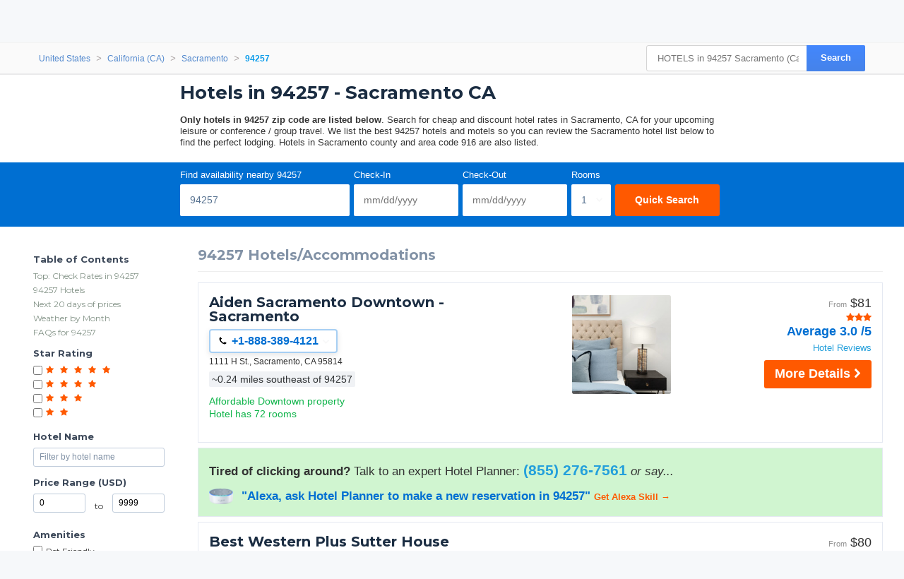

--- FILE ---
content_type: text/html;charset=UTF-8
request_url: https://www.hotelplanner.com/Common/Popups/Preload.htm?_=1768613786241
body_size: 137
content:
<HTML>
	<HEAD>
		<TITLE>Resource Preload</TITLE>
		<meta name="robots" content="noindex,nofollow" /><meta name="robots" content="none" /><meta name="googlebot" content="noarchive,nofollow" /><meta name="msnbot" content="noindex,nofollow" />
		
			<link rel='stylesheet' type='text/css' href='//cdn.hotelplanner.com/Common/CSS/HotelPlannerPageStyles-m.css?v=35.77'>
			
			<link rel='stylesheet' type='text/css' href='//cdn.hotelplanner.com/Common/CSS/Directory/page.m.css?v=20240624095242'>
			
			<link rel='stylesheet' type='text/css' href='//cdn.hotelplanner.com/Common/CSS/RateCalendar/style.min.css?v=20190405115051'>
			
			<link rel='stylesheet' type='text/css' href='//cdn.hotelplanner.com/Common/CSS/Weather/style.min.css?v=081619125662'>
			
	</HEAD>
<BODY>
</BODY>
</HTML>


--- FILE ---
content_type: text/javascript;charset=UTF-8
request_url: https://cdn.hotelplanner.com/Common/Javascript/Lang/language.js?Cat=ExtSearchPage%2CHotel+Room+Types%2CPriceTransparency%2CSponsoredAds&locale=en_US&siteId=4&ufb=0&v=1768613784139
body_size: 11756
content:
if (typeof lang == 'undefined') var lang = {};lang.removeFilters='Remove Filters';lang.ninePlus='9+';lang.WhatsNearBy='What\'s Nearby?';lang.Groups='Need 9+ Rooms for a Group?';lang.filters='Filters';lang.poor='Poor';lang.MicroGroupRateDesc='Place a hold on your rooms and receive a private reservation page where you and your guests can book later.';lang.enterStreetAddress='Enter a street address with city, state, and zip or enter a landmark name';lang.TheBestGroupRateShown='The best group rate shown is {discount}% in {date} and the highest average individual rate is {rate} in the month of {date2}.';lang.FloorsInProperty='{number} floors in property';lang.morePhotos='More Photos';lang.sponsoredAd='Ad';lang.FitnessHealthCenter='Fitness + Health Center';lang.GroupAttrition='Group is responsible to use at least {number} % of group room block.';lang.noLandmarks='No Landmarks';lang.AllRoomsHaveExteriorHallways='All Rooms Have Exterior Hallways';lang.CustomerReviewsOfName='Customer Reviews of {name}';lang.Parking='Parking';lang.photos='Photos';lang.EightFtByTenFt='8\'/10\'';lang.ExtraPersonCharge='Extra Person Charge:';lang.HotelHasAnEcoFriendlyPolicy='Hotel has an eco-friendly policy';lang.SearchingRoomTypes='Searching all hotel inventory networks';lang.HighlightBreakfast='Breakfast Included!';lang.MoreInfo='More Info';lang.AirportShuttleProvided='Airport shuttle provided';lang.search='Search';lang.BookNowButton='Book Now';lang.MeetingSpace='Meeting Space:';lang.Size='Size';lang.PropertyType='Property Type';lang.MetaTitle='Hotel Availability -';lang.ViewNow='View Now';lang.hotelsFiltered='([var1] hotels filtered)';lang.FullDayRental='Full Day Rental:';lang.VRBOsNearbySingular='1 VRBO Nearby';lang.OneRoom='1 room';lang.PowerOutlets2='Power Outlets:';lang.Location='Location';lang.YouPay='You Pay:';lang.BreakfastInformation='Breakfast Information';lang.HollowSquare2='Hollow{br}Square';lang.negotiatedRates='Negotiated Rates';lang.previous='Prev';lang.lowestRatesWithin='Lowest rates within {mileCount} miles';lang.PlanningAnEvent='Planning an Event?';lang.YourOfferPolicies='Your Offer Policies';lang.VRBOsNearby='[var1] VRBO\'s Nearby';lang.CheckOutTime='Check Out:';lang.SelectYourRoomType='Select Your Room:';lang.worldwide='Worldwide';lang.ShuttleInfo='Shuttle Info';lang.sortBy='Sort By';lang.fitnessCenter='Fitness Center';lang.showBestRates='Show lowest price';lang.GroupNoAttrition='The group is not responsible to pay for unused rooms in the block.';lang.TotalSize2='Total Size:';lang.PostedOnDate='Posted on {date}';lang.seeStreetView='See Street View';lang.TheChartAboveShowsSeasonalityO='The chart above shows seasonality of rates for both our group rates and the lowest individual rates we could find at the time the group offer was placed.';lang.Weather='Weather';lang.downloadOurMobileApp='Download our mobile app for last minute discounted mobile deals!';lang.DepartFromAirport='Depart From Airport';lang.enterZip='Enter a zipcode';lang.fourStarHotels='4 Star Hotels';lang.getLowerBids='Get Even Lower Hotel Bids';lang.CheckInFees='You\'ll be asked to pay the following charges at the property:';lang.Children='Children:';lang.cancel='Cancel';lang.NumberRooms='{number} rooms';lang.restaurant='Restaurant';lang.Ownership='Ownership:';lang.VisualTour='Visual Tour';lang.MicroGroupRateButton='Instant Room Block';lang.BothInteriorAndExteriorHallway='Both Interior and Exterior Hallways';lang.CheckRates='Check Rates';lang.RequiredStayMsg3='This event requires you to stay a minimum of {Count} nights at this hotel on {StartDate} to {EndDate} to receive our special rates.';lang.RequiredStayMsg2='This event requires you to stay a minimum of one night at this hotel on {StartDate} to {EndDate} to receive our special rates.';lang.AdditionalEventInfo='Additional Event Information';lang.RequiredStayMsg1='This event requires you to stay at this hotel on {StartDate} to {EndDate} to receive our special rates.';lang.textLinkToPhone='Text a Link to My Phone';lang.NoAirportShuttle='{beginSection}Sorry{endSection}, {beginSection2}no{endSection2} airport shuttle available.';lang.postPay='Only pay when you stay rates';lang.Crescent='Crescent';lang.usCanada='US / Canada';lang.YesPetsAllowed='{beginSection}Yes!{endSection} Pets are allowed.';lang.DrivingDirections='Driving Directions';lang.BoardroomMeetingSpace='Boardroom Meeting Space';lang.sortResults='Sort';lang.RoomsLabel='Rooms:';lang.IfYouNeedMoreThanOneormanyroom='If you need more than {oneOrManyRooms}, we suggest booking no more than {oneOrManyRooms} at a time to avoid confirmation errors.';lang.CheckPrices='Check prices';lang.allInclusiveResort='All-inclusive resort';lang.AgesOfChildren='Ages of children (Discounts may apply)';lang.BookingsInTheLastTwoDays='{begin}{number} bookings{end} in the last 48 hours';lang.RoomSelection='Room Selection';lang.DueNow='Due Now';lang.DisclaimerMsg='Rates shown are nightly rates before taxes and do not necessarily reflect all discounts available. The chart provides the cheapest public rates available by room type.';lang.hideNegotiatedRates='Hide negotiated rates';lang.CloseWindow='Close Window';lang.NightlyRates='Nightly Rates';lang.HighlightsMayChange='The {name} highlights above are subject to change without notice.';lang.terrible='Terrible';lang.MandatoryResortFeesTaxes='(mandatory resort fees/taxes)';lang.MicroGroupRateBadge='Group Rate';lang.TestimonialsWhyUseHotelPlanner='Testimonials:';lang.GroupBidExpiresAfter='This offer is good for {number} {unitOfTime} after {date}.';lang.Smoking='Smoking';lang.TheaterLayout='Theater Layout';lang.Includes='Includes';lang.NightlyParking='Nightly Parking:';lang.OurHotelPlannerExpertReviewsOf='Our Hotel Planner Expert Reviews of {name}';lang.ResortFees='Resort Fees';lang.sortByZipOrAddress='Sort by a Zipcode or Address';lang.MapLoading='Map is loading...';lang.sponsoredAdTitle='Ad Transparency Information';lang.ChangeMyDates='Change your stay dates';lang.FloorLevel='Floor Level';lang.average='Average';lang.UseMeetingSpaceChart='Feel free to use the {name} meeting space capacities chart below to help in your event planning.';lang.hotelFiltered='(1 hotel filtered)';lang.ErrorCheckIn='Sorry, check-in date must be prior to check-out date. Please fix your dates.';lang.InEnglish='in English';lang.SearchButtonText='GO';lang.neighborhood='Neighborhood';lang.Columns='Columns';lang.RatesTypicallyRangeFromPriceTo='Rates typically range from {price} to {price2} {currency}';lang.sortByLandmark='Sort by a Landmark or Neighborhood';lang.IsNaturalLight='Natural Light?:';lang.MeetingPlannerBeginroomsbooked='(Meeting planner{beginRoomsBooked}, booked {number} room{beginPlural}s{endPlural}{endRoomsBooked}), from {country}';lang.SelectMyRoom='Select My Room';lang.SizeUnitofmeasurement='Size{br}({unitOfMeasurement})';lang.zipOrAddress='Zip or Address';lang.Itinerary='Itinerary';lang.RateDetails='Rate Details';lang.NamePeriod='{name}.';lang.geolocationDisabledErrorMessag='Sorry, but we detected that you have geolocation disabled.';lang.Banquet='Banquet';lang.destination='Destination';lang.RestrictionsMayApplyAndTheseOf='Restrictions may apply and these offers may change at any time.';lang.back='Back';lang.loadingHotels='Loading hotels';lang.stars='Stars';lang.BuiltInAV='Built In A/V';lang.Cleanliness='Cleanliness';lang.Room='Room';lang.ThisChartWillShowPastSeasonali='This chart will show past seasonality and also project future months.';lang.Error30Days='Sorry, we do not have instant rates for a reservation for longer than 30 days. Please adjust your dates or use the link below to submit a request for hotel bids.';lang.ErrorArrival='Sorry, the specified arrival date is prior to today\'s date. Please fix your dates.';lang.PerRoom='(per room)';lang.IsBuiltInAV='Built In A/V?';lang.Processing='Loading the hotel details...<br><br>Thank you for your patience.';lang.NextImage='Next Image';lang.HightlightDirect='Hotel Direct rate';lang.linkSentToPhone='The app download link has been sent to your phone';lang.Convention='Convention';lang.childrenActivities='Children Activities';lang.ReviewCount='{count} reviews';lang.hotelRating='Hotel Rating';lang.CloseThis='Close This';lang.distanceFromCityCenter='[var1] mile from [var2] center';lang.GroupBooking='Group Booking';lang.NaturalLight='Natural Light';lang.PowerOutlets='Power Outlets';lang.TotalMiscFees='Total Misc Fees:';lang.SuitesInProperty='{number} suites in property';lang.quickPhotoViewer='Quick Photo Viewer';lang.ImageOfName='Image of {name}';lang.petFriendly='Pet Friendly';lang.CrescentRounds='Crescent Rounds';lang.watchPriceLabel='Watch';lang.ErrorInvalidDates='Sorry, the specified arrival date is prior to today\'s date or the dates entered are invalid dates. Please fix your dates.';lang.TheseAreSpecialPromos='These are typically special promotions for groups and meetings during slower times of the year for the property.';lang.distanceFromZipMetric='[var1] kilometer from [var2]';lang.NamePhotoCollage='{name} photo collage';lang.guestReviews='Guest Reviews';lang.bookOnlineOrCall='Book Online or Call:';lang.MilesAbbreviated='Mi';lang.AboutName='About {name}';lang.CustomerReviews='Customer Reviews -';lang.RatingOfFive='{beginSection}{rating}{endSection}{beginSection2}/5{endSection2}';lang.NPassengers='{n} passengers';lang.Top='Top';lang.showMeMore='Continue';lang.GroupNoDepositRequired='No deposit required.';lang.PoliciesSpecific='These policies are specific to your request as determined by the hotel.';lang.BasedOnGuestReviewsLabel='{begin}Based on {rating} guest reviews{end}, {reviewLabel}';lang.BlockBtnTitle='Hold Rooms For Later?';lang.ResponseFromManagement='{begin}Response from Management on {end}{begin2}{date}{end2}:';lang.map='Map';lang.CrescentTablesLayout='Crescent Tables Layout';lang.PetsNotAllowed=', pets are <u>not</u> allowed.';lang.Quality='Quality';lang.Breakfast='Breakfast';lang.HasValetParking='Has valet parking';lang.viewAllPhotos='View All Photos and Rates';lang.hotelName='Hotel Name';lang.nightly='nightly';lang.YesAirportShuttle='{beginSection}Yes!{endSection} There is an airport shuttle.';lang.ArrivalAirport='Arrival Airport';lang.HighlightPayZero='You selected a Pay at Hotel rate';lang.UShapeMeetingLayout='U Shape Meeting Layout';lang.internetConnectionDown='It appears that your internet connection is down. Please check your connection and try again.';lang.Meters='Meters';lang.SizeSqUnitofmeasurement='{size} Sq. {unitOfMeasurement}';lang.Windows='Windows';lang.CheckMeetingSpacePricesOr='{beginLink}Check meeting space Prices{endLink} or {beginLink2}Need sleeping rooms? Get {name} group rates{endLink2}';lang.mapView='Map View';lang.showingXHotels='Showing [var1] hotels';lang.GroupCancelNoLaterThan='Group members may cancel no later than {date}.';lang.IsBuiltInScreens='Built In Screens?';lang.Km='km';lang.PetsYes='Yes!';lang.Columns2='Columns:';lang.dealsForTonight='Deals for tonight near me';lang.NightlyTotal='nightly total before taxes';lang.PricesByRoom60Days='Standard prices by room type for the next 60 days';lang.select='Select';lang.AboutThisBrand='About this Brand';lang.yourLocation='your current location';lang.PetsSorry='Sorry';lang.landmark='Landmark';lang.city='Where?';lang.NumberSuitesInProperty='{number} suites in property';lang.WeSavedYourInfo='We saved most of your basic reservation information so you don\'t have to retype it on your next attempt.';lang.onlyShowNegotiatedRates='Only show negotiated rates';lang.RateFluctuationsOf='Rate fluctuations of {name}';lang.nearExit='near Exit {exit} on {highway}';lang.All='All';lang.RatingOutOf5='{beginSection}{rating}{endSection} {beginSection2}out of 5{endSection2}.';lang.NightlyFees='{number} nightly misc. hotel resort fees or flat taxes';lang.showinXofHotelsRange='Showing [var1] - [var2] of [var3] hotels';lang.distanceFromZipPluralMetric='[var1] kilometers from [var2]';lang.removeFilterTip='Remove this search filter to see even more hotels';lang.CheckCurrentPrices='Check Current Prices';lang.reset='reset';lang.QuickJumpTo='Quick Jump to';lang.Value='Value';lang.Feet='Feet';lang.PhotoOfName='Photo of {name}';lang.Hotel='Hotel';lang.onlyBookedOverPhone='Rate can only be booked over the phone:';lang.LongTermStayGuestBeginroomsboo='(Long term stay guest{beginRoomsBooked}, booked {number} room{beginPlural}s{endPlural}{endRoomsBooked}), from {country}';lang.Overall='Overall';lang.IsObstructions='Obstructions?';lang.ConventionBoothLayout='Convention Booth Layout';lang.VerifiedReviewOf='Verified Reviews of {name}';lang.GolfCourseOnProperty='Golf course on property';lang.whatYouNeedToKnow='What you need to know';lang.Corridors='Corridors:';lang.EpsGuestDisclaimer='Expedia Group verifies all reviews to ensure that the customer has indeed booked on our site. To encourage customers to submit their reviews, we send an email containing a link to evaluate the hotel to which we sometimes attach a reduction or Expedia Rewards voucher to use on a future trip. We post all reviews whether they are positive or negative, to the extent that they respect our {a}content directives{ae}. This monitoring is automated. Any rejection is manually checked and, if maintained, notified to the reviewer by email with reasons. We do not otherwise process changes, nor reviewer contact. We de-list reviews after 4 years, other than for properties having a non-significant number of reviews.';lang.TotalWithTax='grand total with tax included';lang.Theater='Theater';lang.price='Price';lang.CheckPricesTitle='Check Prices';lang.distanceFromZipPlural='[var1] miles from [var2]';lang.ErrorRoomsNotFound='Sorry, could not find any rooms available at this property that matched your dates and number of rooms or they have sold out recently.';lang.ViewMap='View Map';lang.PricesByLocation60Days='Nearby hotel prices for the next 60 days';lang.LearnMore='Learn More';lang.sqm='sqm.';lang.Error330Days='Sorry, cannot book over 330 days in advance. Please fix your dates.';lang.SummaryOfVerifiedReviews='Summary of Verified Reviews';lang.BanquetSpaceLayout='Banquet Space Layout';lang.HollowSquareTableLayout='Hollow Square Table Layout';lang.MicroGroupRateHeading='Congratulations, We have found you a group rate!';lang.HoldsPeoplePeople='Holds {people} people';lang.HowDoIBook='How do I book?';lang.GoToVRBO='Go to VRBO';lang.ptResortFeeDisclaimer='This hotel charges a resort fee upon check-in. Resort fees are additional charges on top of the advertised room rate. They are also sometimes called amenity fees, facility fees, destination fees, or urban fees. The idea behind them is that they cover the cost of various amenities and services that the hotel offers, such as gym and pool access, Wifi, Local calls, in-room safe, beach towels, parking. Resort fees are typically mandatory if the hotel charges them at all.';lang.address='Address';lang.starRating='Stars';lang.viewHotelsInMap='View Hotels in Map';lang.RegistrationDeskForMeeting='Registration Desk for Meeting';lang.RoomName='Room Name';lang.newReservations='New Reservations';lang.xFilters='X Filters';lang.No='No';lang.BookAnytime='Group may book under the block anytime before check-in.';lang.BelowAreTheHotDatesFor='Below are the \"hot dates\" for {name}.';lang.howShouldWeDirectCall='How should we direct your call?';lang.TestimonialsIcon='Testimonials icon';lang.SearchFlights='Search Flights';lang.myCurrentLocation='My Current Location';lang.NoticeFees='Notices & Fees';lang.AmenitiesFeatures='Amenities / Features';lang.HotelDescription='Hotel Description';lang.PromoRewards='Eligible for brand loyalty rewards';lang.MapAttractions='Map & Attractions';lang.NumberRoomsInProperty='{number} rooms in property';lang.ErrorCheckInResolved='Sorry, check-in date could not be resolved, please enter your check-in date.';lang.usCanadaPhone='001 (817) 983-0741';lang.PayZeroToday='You selected a {styleBegin}Pay at Hotel{styleEnd} rate';lang.postPayDescription='<b>What are \"pay when you stay\" rates?</b><br><br>\"Pay when you stay\" or Post Pay rates are rates where you pay the hotel upon check out as opposed to pre-paying with us. We\'ll use your credit card to book and hold your reservation, but you will only be charged upon check out by the hotel.<br><br><u>Post Pay rates are generally more expensive</u>, but the change/cancel policies can <i>sometimes</i> be more flexible. <br><br>We\'d only recommend using Post Pay rates if you are likely to have to make changes to the booking within a couple days of check in or if you won\'t have the funds available on your credit card to pay for the rooms until you check in to the hotel.';lang.CleaningInformation='Cleaning Policies';lang.or='--- OR ---';lang.PlannerFromCountry='{beginSection}{name}{endSection} from {country}';lang.NotificationsOnsite='Notifications / Other on-site fees';lang.GroupMemberBeginroomsbookedBoo='(Group member{beginRoomsBooked}, booked {number} room{beginPlural}s{endPlural}{endRoomsBooked}), from {country}';lang.IsBuiltInStage='Built In Stage?';lang.RequestAGroupQuote='Request a group quote';lang.UShape='U-Shape';lang.NumberConferenceRoomsInPropert='{number} conference rooms in property';lang.MiscFeesPolicies='Misc Fees / Policies';lang.PhotoOfNumber='Photo {number} of {name}';lang.DimensionsLWH='{length} x {width} x {height} {metric}';lang.ReceptionDeskForMeeting='Reception Desk for Meeting';lang.noDestinationsFound='No Destinations Found';lang.Windows2='Windows:';lang.MySearch='My Search';lang.LotsOfAdults='Are you sure you need {NUMBEROFADULTS} adults per room? If not, please adjust your search above. That many people in a room will eliminate most room types.';lang.RateSeasonality='Rate Seasonality';lang.Suites='Suites:';lang.ViewMoreCharts='View more rate charts';lang.close='Close';lang.IndoorPoolOnProperty='Indoor pool on property';lang.FeetAbbreviated='Ft.';lang.moreHotels='More Hotels';lang.HotelPlannerSpecializesIn='Hotel Planner specializes in {city} event planning for sleeping rooms and meeting space for corporate events, weddings, parties, conventions, {beginLink}negotiated rates{endLink} and trade shows.';lang.BuiltInScreens='Built In Screens';lang.closeFullscreenView='Close Fullscreen View';lang.error='Error';lang.GroupAndMeetingPromotionsAtNam='Group and Meeting Promotions at {name}';lang.privatePool='Private Pool';lang.InternetInformation='Internet / WiFI';lang.dealsForTonightErrorMessage='Sorry, an error occurred while trying to find your location.';lang.distanceFrom='[var1] mile from the [var2]';lang.Floors='Floors:';lang.PromoBreakfast='Breakfast is included!';lang.BanquetSpace='Banquet Space:';lang.Capacity='Capacity';lang.NumberConferenceRooms='{beginLink}{number} conference rooms{endLink} in property';lang.StandardRoom='Standard Room';lang.guestRating='Guest Rating';lang.distanceFromCityCenterPluralMe='[var1] kilometers from [var2] center';lang.xOfY='{x} of {y}';lang.viewFullscreenMap='View Fullscreen Map';lang.Apartments='Apartments';lang.Edit='Edit';lang.showingXofHotels='Showing [var1] of [var2] hotels';lang.deposit1st='Deposit is 1st night\'s room total and tax';lang.Condition='Condition';lang.excellent='Excellent';lang.BlockBtnText='request a private room block';lang.HighlightRewards='Eligible for brand loyalty rewards.';lang.PoolInfo='Pool Info:';lang.call='Call';lang.MeetingRoomsAndBanquetRoomsAtN='Meeting Rooms and Banquet Rooms at {name}';lang.distanceFrom2='Distance from [var1]';lang.BrandLogoFor='Brand logo for {name}';lang.NonSmokingRooms='Non Smoking Rooms:';lang.Layout='Layout';lang.showAllHotels='Show All Hotels';lang.WindowsDoOpen='Windows Do Open';lang.ErrorNoRooms='Sorry, could not find any rooms available that matched your dates and number of rooms.';lang.Cancellation='Cancellation:';lang.ApproximateDistanceAway='~{number} {unitOfMeasurement} away';lang.Availabilityfor='Availability for';lang.Dimensions='Dimensions';lang.BackToRoomSelection='Back to Room Selection';lang.AirportShuttle='Airport Shuttle?';lang.Description='Description';lang.filterHotelName='Filter hotel name';lang.MetersAbbreviated='M.';lang.OnlinePrice='{1}Public Price {2}{3}/nt.:{4}';lang.veryGood='Very Good';lang.NonSmoking='Non-Smoking';lang.standard='Standard';lang.KayakFlightSearch='KAYAK Flight Search';lang.Doubles='Rooms with 2 Beds:';lang.hotels='Hotels';lang.Thumbnails='Click thumbnails above to view full size';lang.SeeAllDiscounts='See All Discounts';lang.VerifiedReview='Verified Review';lang.airbnbsNearbySingular='1 Airbnb Nearby';lang.moreInformation='For more information';lang.threeStarHotels='3 Star Hotels';lang.Obstructions='Obstructions';lang.zipcode='Zipcode';lang.GroundLevel='Ground Level';lang.IndividualTravelerBeginroomsbo='(Individual traveler{beginRoomsBooked}, booked {number} room{beginPlural}s{endPlural}{endRoomsBooked}), from {country}';lang.PhotoGallery='Photo Gallery';lang.DateRange='{beginSection}{date}{endSection} - {beginSection2}{date2}{endSection2}';lang.LastRenovatedInYear='Last renovated in {year}';lang.kitchenInRoom='Kitchen in Room';lang.SearchAllHotelsNearby='Search All Hotels Nearby';lang.AmenitiesAvailable='Amenities Available';lang.rooms='Rooms';lang.HasOutdoorSwimmingPool='Has outdoor swimming pool';lang.addressZip='Address/Zipcode';lang.star='Star';lang.submit='Submit';lang.NumberFloorsInProperty='{number} floors in property';lang.RegistDesk='Regist.{br}Desk';lang.distanceFromPluralMetric='[var1] kilometers from the [var2]';lang.CheckAvailability='Check availability';lang.GroupRate='group rate';lang.BackToTop='Back to Top';lang.Miles='Miles';lang.Reception='Reception';lang.blackoutDatesError='Sorry, these dates fall over black out dates.';lang.updateSearchResults='Update Search Results';lang.VirtualTour='Virtual Tour';lang.FindMeetingSpace='Find Meeting Space';lang.FloorsBelowGround='{number} Below Ground';lang.RegDesk='Registration Desk';lang.privacyPolicy='Privacy Policy';lang.EstHotelSavings='{1}Savings {2}{3}/nt.:{4}';lang.StartNewSearch='Start New Search';lang.PackagePolicy='No changes or cancellations are allowed for this booking.';lang.PropertyDescription='Property Description';lang.NameInParentheses='\"{name}\"';lang.TotalSize='Total Size';lang.breakFrameButtonText='View Fullscreen';lang.thanksForTheFeedback='Thank you for giving us your feedback!';lang.BasedOnGuestReviews='Based on {number} guest reviews';lang.MapOfName='Map of {name}';lang.hotelClosedFrom='We believe this hotel is temporarily closed starting {fromDate} until further notice.';lang.CleaningFrequency='Cleaning Frequency:';lang.fiveStarHotels='5 Star Hotels';lang.selectLandmark='Select a landmark or destination';lang.AvailRooms='Available Rooms';lang.ParkingInformation='Parking Info';lang.ShowGuestReviews='Show Guest Reviews';lang.airbnbsNearby='[var1] Airbnb\'s Nearby';lang.MeetingSpaceThumbnail='{name} Meeting Space Thumbnail {number}';lang.Singles='Rooms with 1 Bed:';lang.listView='List View';lang.GoToAirbnb='Go to Airbnb';lang.name='Name';lang.DetailsOtherExpenses='Details / Other Expenses';lang.Avg='Avg';lang.HasIndoorSwimmingPool='Has indoor swimming pool';lang.AirportShuttleInformation='Airport & Shuttle Information';lang.FEMAApproved='FEMA Approved:';lang.phoneEmptyText='555-555-5555';lang.GreenSustainability='Green Sustainability';lang.sortByRating='Sort by Rating';lang.OverallScoreOfFive='Overall Score{beginSection}{rating}{endSection}{beginSection2}/{endSection2} {beginSection3}5{endSection3}';lang.FiveFtBySixFt='5\'/6\'';lang.RatesComparedTo='Online rate shown was the lowest public rate we found for the same stay dates on leading travel sites such as Expedia, Hotels.com, Travelocity, Priceline and Orbitz.';lang.isPetFriendly='Pet Friendly?';lang.Comfort='Comfort';lang.PreviousImage='Previous Image';lang.sortByName='Sort by Name';lang.Yes='Yes';lang.UpdateDetected='Recent rate update detected, click Book Now to see correct rates';lang.Boardroom='Boardroom';lang.BelowAreTheVerifiedReviewsFrom='Below are the verified reviews from guests that we have booked recently:';lang.general='General';lang.distanceFromCityCenterPlural='[var1] miles from [var2] center';lang.next='Next';lang.distanceTo='Distance to';lang.Show='Show';lang.PleaseSeeYourBidForSpecificDep='(please see your bid for specific deposit details)';lang.BuiltInStage='Built In Stage';lang.MeetingRooms='Meeting Rooms:';lang.RequestGrpBlk='Request a Group Block';lang.OnSite='On-site';lang.KilometersAbbreviated='Km';lang.ErrorCheckOutResolved='Sorry, check-out date could not be resolved, please try again. Please fix your dates.';lang.FloorsLabel='Floors:';lang.WeWillSaveMostOfYourInformatio='We will save most of your information after the first booking so you don\'t have to re-type the same information.';lang.AddInfo='Additional Info';lang.Planners='planners';lang.AirportShuttleHeading='Airport and Shuttle';lang.RoomType='Room Type';lang.TourTextLink='Click Here For a Visual Tour Of This Hotel';lang.backToListView='Back to List View';lang.FAQ='Frequent Questions';lang.meetingFacilities='Meeting Facilities';lang.IfYouAreFlexibleWithDatesYouMa='If you are flexible with dates, you may want to consider staying at {name} in a month when rates are lower.';lang.LessInfo='Less Info';lang.FreeCancellation='FREE Cancellation';lang.LocalAttractions='Local Attractions';lang.CheckInTime='Check In:';lang.BanquetMeeting='Banquets / Meetings';lang.hotelClosedFromTo='We believe this hotel is temporarily closed over the following dates: {fromDate} - {toDate}';lang.MapNearby='What\'s Nearby?';lang.PromoBizTraveler='Business Traveler Deal! Business card or ID required at check-in.';lang.Airport='Airport';lang.StarHoteltype='{stars} Star Property';lang.ChangeSearch='Change Search';lang.checkIn='Check-in';lang.checkOut='Check-out';lang.FutureDate='Please adjust your check in date. <b>Your check in date must be in the future</b>.';lang.DistanceFromUnit='{distance} {unitOfMeasurement}';lang.ptDisclaimerCheckout='This includes the total of any estimated taxes paid by the travel service provider (such as a hotel company) at the time of your booking and/or by us to tax authorities (including but not limited to sales tax, occupancy tax and value added tax). This amount may also include hotel fees, cleaning fees and other fees paid to and/or retained by us, the hotel supplier and/or the website through which you booked, our work and/or services on the site. Please see terms and conditions for more information.';lang.corporateRateInfo='This is a specially negotiated rate';lang.ShowPetPolicy='Show Pet Policy';lang.LXWXHLength='L x W x H{br}({length})';lang.PoliciesExpenses='Policies / Expenses';lang.distanceFromPlural='[var1] miles from the [var2]';lang.hotelInfo='Hotel Info';lang.swimmingPool='Swimming Pool';lang.CheckInTime2='Check-in: {time}';lang.Airbnb='VRBO';lang.CheckInTime3='Check In: {time}';lang.HandicapRooms='Handicap Rooms:';lang.HighlightBizTraveler='Special Business Traveler Only Deal!';lang.NoAvail='Sorry, there is no longer availability for these dates. You may modify your dates and rooms needed above.';lang.showAllRates='Show all rates';lang.HotelRfp='{name} Hotel RFP Request for Proposal';lang.PetFriendly2='Pet friendly';lang.OverallScore='Overall Score';lang.priceRange='Price Range';lang.GroupSpecials='Group Specials';lang.MapIsLoading='Map is loading...';lang.VerifiedReviewDateRange='Verified Review, stayed from {date} to {date2}{beginDiscount} at a {currency}{rate} {averageNightlyOrGroupRate}{beginDiscountPercentage} ({discount}% discount){endDiscountPercentage}.{endDiscount}';lang.ProjectionEquip='Projection Equip.';lang.BackHotelDetails='Back to Hotel Details';lang.InvalidDates='Invalid dates. Please go back and fix the dates.';lang.Adults='Adults:';lang.RoomsInProperty='{number} rooms in property';lang.TotalTaxes='Total Taxes:';lang.OneDayHoldRental='24 Hr. Hold Rental:';lang.termsOfUse='Terms of Service';lang.GeneralErrorProcessing='A general error occurred while processing your request';lang.Okay='Okay';lang.PeopleAlsoViewed='People also viewed these hotels';lang.AddressPhone='Address & Phone';lang.Disclaimer='The room rates listed are for double occupancy unless otherwise stated and exclude tax recovery charges and service fees. The total includes tax recovery charges and service fees.';lang.SqFeet='Sq. Ft.';lang.distanceFromZip='[var1] mile from [var2]';lang.SelectRoomType='Select Your Room:';lang.LocalShuttleInfo='Local Shuttle Info:';lang.readReviews='Read Reviews';lang.distanceFromCityCenterMetric='[var1] kilometer from [var2] center';lang.twoStarHotels='2 Star Hotels';lang.updatingResults='Updating Results';lang.ReviewsIntro='These are the most recent reviews provided by our partner TripAdvisor';lang.TypicalGroupDeposit='Typical Group Deposit:';lang.AreaAttactions='Area Attactions';lang.xPrivatePools='{poolCount} private pools';lang.CheckOutTime2='Check-out: {time}';lang.MeetingRoomName='Meeting Room Name';lang.ContactHotel='Contact Hotel';lang.GroupCoordinatorBeginroomsbook='(Group coordinator{beginRoomsBooked}, booked {number} room{beginPlural}s{endPlural}{endRoomsBooked}), from {country}';lang.LowestRateRateCurrency='Lowest Rate: {rate} {currency}';lang.PetsConsidered='Not specified';lang.threeEasySteps='3 Easy Steps & <br>\r\nLowest Rates Guaranteed';lang.CompBreakfast='Comp. Breakfast';lang.ViewSpaces='View Spaces';lang.EveningRental='Evening Rental:';lang.GroupsAndMeetings='Groups & Meetings';lang.LoungeBarHours='Lounge/Bar Hours:';lang.PreviouslyKnownAs='Previously known as:';lang.MeetingSpaceCalculator='Meeting Space Calculator';lang.DistanceAway='{number} {unitOfMeasurement} away';lang.distanceFromMetric='[var1] kilometer from the [var2]';lang.HighlightFood='F&B Credit Included!';lang.Percentage='{percentage}%';lang.HollowSquare='HollowSquare';lang.FloorLevel2='Floor Level:';lang.more='More';lang.Nearby='Search Hotels Nearby with Availability';lang.NoFees='No misc. hotel resort fees or flat taxes';lang.newSearch='New';lang.groupSales='Group Sales';lang.sortBySavings='Best Savings';lang.StarRatingLabel='Star Rating:';lang.eventDetails='Event Details';lang.sqft='sqft.';lang.loadingHotelInfo='Loading Hotel Info';lang.HotelPlanners='hotel planners';lang.GroupNoCancel='You can not cancel once the deposit is received';lang.TwentyFivePlus='25+';lang.pleaseEnterYourCommentsHere='Please let us know what you like or what you\'d like to see improved. \r\n\r\nWe strive to make your hotel booking experience the absolute best, so your feedback is very valuable to us!';lang.amenities='Amenities';lang.Service='Service';lang.Backtoresults='Go Back';lang.showingXofRange='Showing [var1]-[var2] of [var3]';lang.RoomType2='Room Type:';lang.reviews='Reviews';lang.GroupCancelAnytime='Group members may cancel at any time before check-in.';lang.Classroom='Classroom';lang.ptDisclaimer='This includes the total of any estimated taxes paid by the travel service provider (such as a hotel company) at the time of your booking and/or by us to tax authorities (including but not limited to sales tax, occupancy tax and value added tax). This amount may also include hotel fees, cleaning fees and other fees paid to and/or retained by us, the hotel supplier and/or the website through which you booked, our work and/or services on the site. Any add-on products purchased along with the hotel room may not be included in the total shown. Please see terms and conditions for more information.';lang.PromoFood='F&B Credit Included!';lang.ShowRoomSoldOut2='Please select another room type from the options below.';lang.StarsOfFive='{stars} of 5';lang.GroupRequiredDeposit='{number} is required as a deposit.';lang.ErrorTooManyGuests='Sorry, the selected room can not accomodate the number of guests you specified. Please enter a lesser amount of guests or select a different property.';lang.giveUsYourFeedback='Feedback';lang.sortByPrice='Sort by Price';lang.CheckOutTime3='Check Out: {time}';lang.SimilarHotels='Similar Hotels';lang.GroupsSmall='Need 9+ Rooms?';lang.PlannerFromCityCountry='{beginSection}{name}{endSection}, a local HotelPlanner {city} expert from {country}';lang.photoViewer='Photo Viewer';lang.DistToNearestGym='Dist. to Nearest Gym:';lang.NoPetsNotAllowed='{beginSection}Sorry{endSection}, pets are {beginSection2}not{endSection2} allowed.';lang.advancedFilters='Advanced Filters';lang.deposit3st='Deposit is 3 nights room total and tax';lang.AverageNightlyRate='average nightly rate';lang.BelowAreTheMeetingBanquetConfe='Below are the meeting, banquet, conference and event spaces at {name}.';lang.CountryFlag='{country} flag';lang.ShowRoomSoldOut1='We are sorry, but the requested room type has just sold out since your original search. It is rare that this happens, but it is possible if a certain room type is sold out or if the rate changes from the time you search to the time you attempt to book the reservation.';lang.DepositOneNightTotal='Deposit is 1st night\'s room total and tax';lang.DistToHrRestaurant='Dist. to 24hr Restaurant:';lang.complimentaryBreakfast='Complimentary Breakfast';lang.GroupScoreOfTen='Group score of {beginSection}{score}{endSection}/10';lang.noRating='Not Rated';lang.MeetingSpace2='Meeting Space';lang.cost='Cost';lang.sponsoredAdDesc='This hotel listing is sponsored. Our search results are sorted by a combination of factors to give you a set of choices according to your preferences.';lang.picturesAndDescription='Select - Hotel pictures and description';lang.DistToFoodBars='Dist. to Food/Bars:';lang.Reservations='Reservations:';lang.Note='Note:';lang.RoomWindows='Room Windows:';lang.OurRecordsShowThatThisHotelsBo='Our records show that this hotel\'s booking system only supports booking {begin}up to {oneOrManyRooms} room(s){end} in one transaction.';lang.YearOfLastRenovation='Year of Last Renovation:';lang.OurExpertPlannersPeriodicallyV='Our expert {plannersOrHotelPlanners} periodically visit and review the hotels we represent in person.';lang.TheAvgGroupSaves='The Avg. Group Saves {number}%!';lang.Total='Total:';lang.WindowsDontOpen='Windows Don\'t Open';lang.ClassroomMeetingLayout='Classroom Meeting Layout';lang.StarHoteltypeInCounty='{stars} Star Property in {name}';lang.RateCanOnlyBeBookedOverThePhon='Rate can only be booked over the phone: {phone}';lang.ThisIsTheMostRecentVisit='This is the most recent visit:';lang.PetsAllowed='Pets are allowed.';lang.SeasonalityOfHotelRatesAt='Seasonality of Hotel Rates at {name}';lang.OnePassenger='1 passenger';lang.RoomsSearchLabel='Rooms:';lang.Dimensions2='Dimensions:';lang.MainPhoto='Main photo';lang.need5RoomsOr14Nights='Need 5+ rooms or 14+ nights?';lang.AllRoomsHaveInteriorHallways='All Rooms Have Interior Hallways';lang.noHotelsFound='Whoops, no hotels found. Please try adjusting your search and/or <a href=\"javascript:HPApp.getController(\'HotelSearch\').resetAllFilters();\">resetting the filters</a>.';lang.deposit2st='Deposit is 2 nights room total and tax';lang.HalfDayRental='Half Day Rental:';lang.RoomTypes='Room Types';lang.GroupCutOff='Group must book rooms no later than {number} days before check-in.';